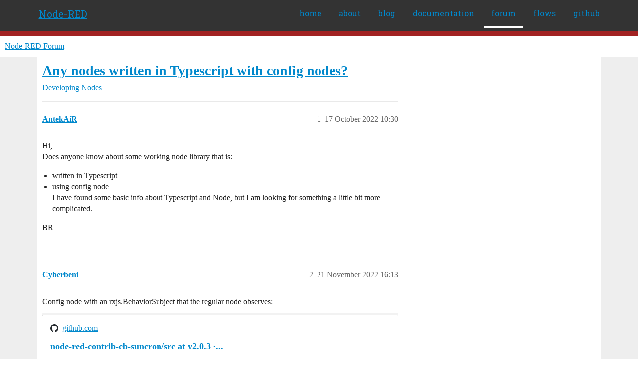

--- FILE ---
content_type: text/html; charset=utf-8
request_url: https://discourse.nodered.org/t/any-nodes-written-in-typescript-with-config-nodes/69136
body_size: 4990
content:
<!DOCTYPE html>
<html lang="en-GB">
  <head>
    <meta charset="utf-8">
    <title>Any nodes written in Typescript with config nodes? - Developing Nodes - Node-RED Forum</title>
    <meta name="description" content="Hi, 
Does anyone know about some working node library that is: 

written in Typescript
using config node 
I have found some basic info about Typescript and Node, but I am looking for something a little bit more complicat&amp;hellip;">
    <meta name="generator" content="Discourse 2026.1.0-latest - https://github.com/discourse/discourse version 6b239632fd8004179143fb8396efa5a4224df1d4">
<link rel="icon" type="image/png" href="https://us1.discourse-cdn.com/flex026/uploads/nodered/optimized/1X/598c4a26af3e3272e341a28c9f4adb5c75c8f5dc_2_32x32.png">
<link rel="apple-touch-icon" type="image/png" href="https://us1.discourse-cdn.com/flex026/uploads/nodered/optimized/1X/d073cd938eafa2e558d7c2cd59003b3ef4963033_2_180x180.png">
<meta name="theme-color" media="all" content="#fff">

<meta name="color-scheme" content="light">

<meta name="viewport" content="width=device-width, initial-scale=1.0, minimum-scale=1.0, viewport-fit=cover">
<link rel="canonical" href="https://discourse.nodered.org/t/any-nodes-written-in-typescript-with-config-nodes/69136" />


<link rel="search" type="application/opensearchdescription+xml" href="https://discourse.nodered.org/opensearch.xml" title="Node-RED Forum Search">

    
    <link href="https://sea2.discourse-cdn.com/flex026/stylesheets/color_definitions_light-default_-1_2_c5eef0e549eb2a3dedb8da29c5618d6c2773015d.css?__ws=discourse.nodered.org" media="all" rel="stylesheet" class="light-scheme"/>

<link href="https://sea2.discourse-cdn.com/flex026/stylesheets/common_121d4a5b2f5138339b52b88ef56c45deb8616043.css?__ws=discourse.nodered.org" media="all" rel="stylesheet" data-target="common"  />

  <link href="https://sea2.discourse-cdn.com/flex026/stylesheets/mobile_121d4a5b2f5138339b52b88ef56c45deb8616043.css?__ws=discourse.nodered.org" media="(max-width: 39.99999rem)" rel="stylesheet" data-target="mobile"  />
  <link href="https://sea2.discourse-cdn.com/flex026/stylesheets/desktop_121d4a5b2f5138339b52b88ef56c45deb8616043.css?__ws=discourse.nodered.org" media="(min-width: 40rem)" rel="stylesheet" data-target="desktop"  />



    <link href="https://sea2.discourse-cdn.com/flex026/stylesheets/checklist_121d4a5b2f5138339b52b88ef56c45deb8616043.css?__ws=discourse.nodered.org" media="all" rel="stylesheet" data-target="checklist"  />
    <link href="https://sea2.discourse-cdn.com/flex026/stylesheets/discourse-adplugin_121d4a5b2f5138339b52b88ef56c45deb8616043.css?__ws=discourse.nodered.org" media="all" rel="stylesheet" data-target="discourse-adplugin"  />
    <link href="https://sea2.discourse-cdn.com/flex026/stylesheets/discourse-ai_121d4a5b2f5138339b52b88ef56c45deb8616043.css?__ws=discourse.nodered.org" media="all" rel="stylesheet" data-target="discourse-ai"  />
    <link href="https://sea2.discourse-cdn.com/flex026/stylesheets/discourse-cakeday_121d4a5b2f5138339b52b88ef56c45deb8616043.css?__ws=discourse.nodered.org" media="all" rel="stylesheet" data-target="discourse-cakeday"  />
    <link href="https://sea2.discourse-cdn.com/flex026/stylesheets/discourse-details_121d4a5b2f5138339b52b88ef56c45deb8616043.css?__ws=discourse.nodered.org" media="all" rel="stylesheet" data-target="discourse-details"  />
    <link href="https://sea2.discourse-cdn.com/flex026/stylesheets/discourse-github_121d4a5b2f5138339b52b88ef56c45deb8616043.css?__ws=discourse.nodered.org" media="all" rel="stylesheet" data-target="discourse-github"  />
    <link href="https://sea2.discourse-cdn.com/flex026/stylesheets/discourse-lazy-videos_121d4a5b2f5138339b52b88ef56c45deb8616043.css?__ws=discourse.nodered.org" media="all" rel="stylesheet" data-target="discourse-lazy-videos"  />
    <link href="https://sea2.discourse-cdn.com/flex026/stylesheets/discourse-local-dates_121d4a5b2f5138339b52b88ef56c45deb8616043.css?__ws=discourse.nodered.org" media="all" rel="stylesheet" data-target="discourse-local-dates"  />
    <link href="https://sea2.discourse-cdn.com/flex026/stylesheets/discourse-narrative-bot_121d4a5b2f5138339b52b88ef56c45deb8616043.css?__ws=discourse.nodered.org" media="all" rel="stylesheet" data-target="discourse-narrative-bot"  />
    <link href="https://sea2.discourse-cdn.com/flex026/stylesheets/discourse-policy_121d4a5b2f5138339b52b88ef56c45deb8616043.css?__ws=discourse.nodered.org" media="all" rel="stylesheet" data-target="discourse-policy"  />
    <link href="https://sea2.discourse-cdn.com/flex026/stylesheets/discourse-presence_121d4a5b2f5138339b52b88ef56c45deb8616043.css?__ws=discourse.nodered.org" media="all" rel="stylesheet" data-target="discourse-presence"  />
    <link href="https://sea2.discourse-cdn.com/flex026/stylesheets/discourse-solved_121d4a5b2f5138339b52b88ef56c45deb8616043.css?__ws=discourse.nodered.org" media="all" rel="stylesheet" data-target="discourse-solved"  />
    <link href="https://sea2.discourse-cdn.com/flex026/stylesheets/discourse-templates_121d4a5b2f5138339b52b88ef56c45deb8616043.css?__ws=discourse.nodered.org" media="all" rel="stylesheet" data-target="discourse-templates"  />
    <link href="https://sea2.discourse-cdn.com/flex026/stylesheets/discourse-topic-voting_121d4a5b2f5138339b52b88ef56c45deb8616043.css?__ws=discourse.nodered.org" media="all" rel="stylesheet" data-target="discourse-topic-voting"  />
    <link href="https://sea2.discourse-cdn.com/flex026/stylesheets/footnote_121d4a5b2f5138339b52b88ef56c45deb8616043.css?__ws=discourse.nodered.org" media="all" rel="stylesheet" data-target="footnote"  />
    <link href="https://sea2.discourse-cdn.com/flex026/stylesheets/hosted-site_121d4a5b2f5138339b52b88ef56c45deb8616043.css?__ws=discourse.nodered.org" media="all" rel="stylesheet" data-target="hosted-site"  />
    <link href="https://sea2.discourse-cdn.com/flex026/stylesheets/poll_121d4a5b2f5138339b52b88ef56c45deb8616043.css?__ws=discourse.nodered.org" media="all" rel="stylesheet" data-target="poll"  />
    <link href="https://sea2.discourse-cdn.com/flex026/stylesheets/spoiler-alert_121d4a5b2f5138339b52b88ef56c45deb8616043.css?__ws=discourse.nodered.org" media="all" rel="stylesheet" data-target="spoiler-alert"  />
    <link href="https://sea2.discourse-cdn.com/flex026/stylesheets/discourse-ai_mobile_121d4a5b2f5138339b52b88ef56c45deb8616043.css?__ws=discourse.nodered.org" media="(max-width: 39.99999rem)" rel="stylesheet" data-target="discourse-ai_mobile"  />
    <link href="https://sea2.discourse-cdn.com/flex026/stylesheets/discourse-solved_mobile_121d4a5b2f5138339b52b88ef56c45deb8616043.css?__ws=discourse.nodered.org" media="(max-width: 39.99999rem)" rel="stylesheet" data-target="discourse-solved_mobile"  />
    <link href="https://sea2.discourse-cdn.com/flex026/stylesheets/discourse-topic-voting_mobile_121d4a5b2f5138339b52b88ef56c45deb8616043.css?__ws=discourse.nodered.org" media="(max-width: 39.99999rem)" rel="stylesheet" data-target="discourse-topic-voting_mobile"  />
    <link href="https://sea2.discourse-cdn.com/flex026/stylesheets/discourse-ai_desktop_121d4a5b2f5138339b52b88ef56c45deb8616043.css?__ws=discourse.nodered.org" media="(min-width: 40rem)" rel="stylesheet" data-target="discourse-ai_desktop"  />
    <link href="https://sea2.discourse-cdn.com/flex026/stylesheets/discourse-topic-voting_desktop_121d4a5b2f5138339b52b88ef56c45deb8616043.css?__ws=discourse.nodered.org" media="(min-width: 40rem)" rel="stylesheet" data-target="discourse-topic-voting_desktop"  />
    <link href="https://sea2.discourse-cdn.com/flex026/stylesheets/poll_desktop_121d4a5b2f5138339b52b88ef56c45deb8616043.css?__ws=discourse.nodered.org" media="(min-width: 40rem)" rel="stylesheet" data-target="poll_desktop"  />

  <link href="https://sea2.discourse-cdn.com/flex026/stylesheets/common_theme_5_cc3cdde63b4c984845200315d22079320b824ed8.css?__ws=discourse.nodered.org" media="all" rel="stylesheet" data-target="common_theme" data-theme-id="5" data-theme-name="discourse-category-banners"/>
<link href="https://sea2.discourse-cdn.com/flex026/stylesheets/common_theme_4_e769adec5792110d2e918e9db9032049a8a95a57.css?__ws=discourse.nodered.org" media="all" rel="stylesheet" data-target="common_theme" data-theme-id="4" data-theme-name="unformatted code detector"/>
<link href="https://sea2.discourse-cdn.com/flex026/stylesheets/common_theme_2_801a0d4f3cbf12b461ffeb28074e07a10406f9e3.css?__ws=discourse.nodered.org" media="all" rel="stylesheet" data-target="common_theme" data-theme-id="2" data-theme-name="default"/>
    
    

    <link href="https://fonts.googleapis.com/css?family=Roboto+Slab:400,700,300,100" rel="stylesheet" type="text/css">
    
        <link rel="alternate nofollow" type="application/rss+xml" title="RSS feed of &#39;Any nodes written in Typescript with config nodes?&#39;" href="https://discourse.nodered.org/t/any-nodes-written-in-typescript-with-config-nodes/69136.rss" />
    <meta property="og:site_name" content="Node-RED Forum" />
<meta property="og:type" content="website" />
<meta name="twitter:card" content="summary" />
<meta name="twitter:image" content="https://us1.discourse-cdn.com/flex026/uploads/nodered/original/1X/778549404735e222c89ce5449482a189ace8cdae.png" />
<meta property="og:image" content="https://us1.discourse-cdn.com/flex026/uploads/nodered/original/2X/4/4e31e726f516faf3d28cb905ee61b6165a0465a3.svg" />
<meta property="og:url" content="https://discourse.nodered.org/t/any-nodes-written-in-typescript-with-config-nodes/69136" />
<meta name="twitter:url" content="https://discourse.nodered.org/t/any-nodes-written-in-typescript-with-config-nodes/69136" />
<meta property="og:title" content="Any nodes written in Typescript with config nodes?" />
<meta name="twitter:title" content="Any nodes written in Typescript with config nodes?" />
<meta property="og:description" content="Hi,  Does anyone know about some working node library that is:   written in Typescript using config node  I have found some basic info about Typescript and Node, but I am looking for something a little bit more complicated.  BR" />
<meta name="twitter:description" content="Hi,  Does anyone know about some working node library that is:   written in Typescript using config node  I have found some basic info about Typescript and Node, but I am looking for something a little bit more complicated.  BR" />
<meta property="og:article:section" content="Developing Nodes" />
<meta property="og:article:section:color" content="8C6238" />
<meta property="article:published_time" content="2022-10-17T10:30:26+00:00" />
<meta property="og:ignore_canonical" content="true" />


    <script type="application/ld+json">{"@context":"http://schema.org","@type":"QAPage","name":"Any nodes written in Typescript with config nodes?","mainEntity":{"@type":"Question","name":"Any nodes written in Typescript with config nodes?","text":"Hi,\n\nDoes anyone know about some working node library that is:\n\nwritten in Typescript\n\nusing config node\n\nI have found some basic info about Typescript and Node, but I am looking for something a little bit more complicated.\n\nBR","upvoteCount":0,"answerCount":0,"datePublished":"2022-10-17T10:30:26.059Z","author":{"@type":"Person","name":"AntekAiR","url":"https://discourse.nodered.org/u/AntekAiR"}}}</script>
  </head>
  <body class="crawler ">
    <div class="nr-header">
    <div class="nr-header-content">
        <div class="brand"><a href="/">Node-RED</a></div>
        <ul class="navigation">
            <li><a href="https://nodered.org">home</a></li>
            <li><a href="https://nodered.org/about/">about</a></li>
            <li><a href="https://nodered.org/blog/">blog</a></li>
            <li><a href="https://nodered.org/docs/">documentation</a></li>
            <li class="current"><a href="https://discourse.nodered.org">forum</a></li>
            <li><a href="https://flows.nodered.org/">flows</a></li>
            <li><a href="https://github.com/node-red">github</a></li>
        </ul>
        <a href="#" class="nr-menu"><i class="fa fa-reorder fa-2x"></i></a>
    </div>
</div>
<script defer="" src="https://sea2.discourse-cdn.com/flex026/theme-javascripts/4b15888890a914e9de3718ba018219cb96ad2cf0.js?__ws=discourse.nodered.org" data-theme-id="2" nonce="xdz60jtC9Hzzp5aTxuKbFboNr"></script>
    <header>
  <a href="/">Node-RED Forum</a>
</header>

    <div id="main-outlet" class="wrap" role="main">
        <div id="topic-title">
    <h1>
      <a href="/t/any-nodes-written-in-typescript-with-config-nodes/69136">Any nodes written in Typescript with config nodes?</a>
    </h1>

      <div class="topic-category" itemscope itemtype="http://schema.org/BreadcrumbList">
          <span itemprop="itemListElement" itemscope itemtype="http://schema.org/ListItem">
            <a href="/c/developing-nodes/15" class="badge-wrapper bullet" itemprop="item">
              <span class='badge-category-bg' style='background-color: #8C6238'></span>
              <span class='badge-category clear-badge'>
                <span class='category-name' itemprop='name'>Developing Nodes</span>
              </span>
            </a>
            <meta itemprop="position" content="1" />
          </span>
      </div>

  </div>

  

    <div itemscope itemtype='http://schema.org/DiscussionForumPosting'>
      <meta itemprop='headline' content='Any nodes written in Typescript with config nodes?'>
      <link itemprop='url' href='https://discourse.nodered.org/t/any-nodes-written-in-typescript-with-config-nodes/69136'>
      <meta itemprop='datePublished' content='2022-10-17T10:30:26Z'>
        <meta itemprop='articleSection' content='Developing Nodes'>
      <meta itemprop='keywords' content=''>
      <div itemprop='publisher' itemscope itemtype="http://schema.org/Organization">
        <meta itemprop='name' content='Node-RED Forum'>
          <div itemprop='logo' itemscope itemtype="http://schema.org/ImageObject">
            <meta itemprop='url' content='https://us1.discourse-cdn.com/flex026/uploads/nodered/original/1X/778549404735e222c89ce5449482a189ace8cdae.png'>
          </div>
      </div>


          <div id='post_1'  class='topic-body crawler-post'>
            <div class='crawler-post-meta'>
              <span class="creator" itemprop="author" itemscope itemtype="http://schema.org/Person">
                <a itemprop="url" rel='nofollow' href='https://discourse.nodered.org/u/AntekAiR'><span itemprop='name'>AntekAiR</span></a>
                
              </span>

                <link itemprop="mainEntityOfPage" href="https://discourse.nodered.org/t/any-nodes-written-in-typescript-with-config-nodes/69136">


              <span class="crawler-post-infos">
                  <time  datetime='2022-10-17T10:30:26Z' class='post-time'>
                    17 October 2022 10:30
                  </time>
                  <meta itemprop='dateModified' content='2022-10-17T10:30:26Z'>
              <span itemprop='position'>1</span>
              </span>
            </div>
            <div class='post' itemprop='text'>
              <p>Hi,<br>
Does anyone know about some working node library that is:</p>
<ul>
<li>written in Typescript</li>
<li>using config node<br>
I have found some basic info about Typescript and Node, but I am looking for something a little bit more complicated.</li>
</ul>
<p>BR</p>
            </div>

            <div itemprop="interactionStatistic" itemscope itemtype="http://schema.org/InteractionCounter">
              <meta itemprop="interactionType" content="http://schema.org/LikeAction"/>
              <meta itemprop="userInteractionCount" content="0" />
              <span class='post-likes'></span>
            </div>


            
          </div>
          <div id='post_2' itemprop='comment' itemscope itemtype='http://schema.org/Comment' class='topic-body crawler-post'>
            <div class='crawler-post-meta'>
              <span class="creator" itemprop="author" itemscope itemtype="http://schema.org/Person">
                <a itemprop="url" rel='nofollow' href='https://discourse.nodered.org/u/Cyberbeni'><span itemprop='name'>Cyberbeni</span></a>
                
              </span>



              <span class="crawler-post-infos">
                  <time itemprop='datePublished' datetime='2022-11-21T16:13:50Z' class='post-time'>
                    21 November 2022 16:13
                  </time>
                  <meta itemprop='dateModified' content='2022-11-21T16:13:50Z'>
              <span itemprop='position'>2</span>
              </span>
            </div>
            <div class='post' itemprop='text'>
              <p>Config node with an rxjs.BehaviorSubject that the regular node observes:</p>
<aside class="onebox githubfolder" data-onebox-src="https://github.com/Cyberbeni/node-red-contrib-cb-suncron/tree/v2.0.3/src">
  <header class="source">
      <img src="https://github.githubassets.com/favicons/favicon.svg" class="site-icon" width="32" height="32">

      <a href="https://github.com/Cyberbeni/node-red-contrib-cb-suncron/tree/v2.0.3/src" target="_blank" rel="noopener nofollow ugc">github.com</a>
  </header>

  <article class="onebox-body">
    <h3><a href="https://github.com/Cyberbeni/node-red-contrib-cb-suncron/tree/v2.0.3/src" target="_blank" rel="noopener nofollow ugc">node-red-contrib-cb-suncron/src at v2.0.3 ·...</a></h3>

  <p><a href="https://github.com/Cyberbeni/node-red-contrib-cb-suncron/tree/v2.0.3/src" target="_blank" rel="noopener nofollow ugc">v2.0.3/src</a></p>

  <p><span class="label1">Node-RED node that triggers configurable outgoing messages based on the position of the sun - node-red-contrib-cb-suncron/src at v2.0.3 · Cyberbeni/node-red-contrib-cb-suncron</span></p>

  </article>

  <div class="onebox-metadata">
    
    
  </div>

  <div style="clear: both"></div>
</aside>

            </div>

            <div itemprop="interactionStatistic" itemscope itemtype="http://schema.org/InteractionCounter">
              <meta itemprop="interactionType" content="http://schema.org/LikeAction"/>
              <meta itemprop="userInteractionCount" content="0" />
              <span class='post-likes'></span>
            </div>


            
          </div>
          <div id='post_3' itemprop='comment' itemscope itemtype='http://schema.org/Comment' class='topic-body crawler-post'>
            <div class='crawler-post-meta'>
              <span class="creator" itemprop="author" itemscope itemtype="http://schema.org/Person">
                <a itemprop="url" rel='nofollow' href='https://discourse.nodered.org/u/system'><span itemprop='name'>system</span></a>
                
                  Closed 
              </span>



              <span class="crawler-post-infos">
                  <time itemprop='datePublished' datetime='2023-01-20T16:14:18Z' class='post-time'>
                    20 January 2023 16:14
                  </time>
                  <meta itemprop='dateModified' content='2023-01-20T16:14:18Z'>
              <span itemprop='position'>3</span>
              </span>
            </div>
            <div class='post' itemprop='text'>
              <p>This topic was automatically closed 60 days after the last reply. New replies are no longer allowed.</p>
            </div>

            <div itemprop="interactionStatistic" itemscope itemtype="http://schema.org/InteractionCounter">
              <meta itemprop="interactionType" content="http://schema.org/LikeAction"/>
              <meta itemprop="userInteractionCount" content="0" />
              <span class='post-likes'></span>
            </div>


            
          </div>
    </div>


    <div id="related-topics" class="more-topics__list " role="complementary" aria-labelledby="related-topics-title">
  <h3 id="related-topics-title" class="more-topics__list-title">
    Related topics
  </h3>
  <div class="topic-list-container" itemscope itemtype='http://schema.org/ItemList'>
    <meta itemprop='itemListOrder' content='http://schema.org/ItemListOrderDescending'>
    <table class='topic-list'>
      <thead>
        <tr>
          <th>Topic</th>
          <th></th>
          <th class="replies">Replies</th>
          <th class="views">Views</th>
          <th>Activity</th>
        </tr>
      </thead>
      <tbody>
          <tr class="topic-list-item" id="topic-list-item-98852">
            <td class="main-link" itemprop='itemListElement' itemscope itemtype='http://schema.org/ListItem'>
              <meta itemprop='position' content='1'>
              <span class="link-top-line">
                <a itemprop='url' href='https://discourse.nodered.org/t/announce-node-red-contrib-ts-typescript-node/98852' class='title raw-link raw-topic-link'>[ANNOUNCE] node-red-contrib-ts – TypeScript Node</a>
              </span>
              <div class="link-bottom-line">
                  <a href='/c/share-your-nodes/14' class='badge-wrapper bullet'>
                    <span class='badge-category-bg' style='background-color: #0E76BD'></span>
                    <span class='badge-category clear-badge'>
                      <span class='category-name'>Share Your Nodes</span>
                    </span>
                  </a>
                  <div class="discourse-tags">
                      <a href='https://discourse.nodered.org/tag/function-node' class='discourse-tag'>function-node</a>
                      
                  </div>
              </div>
            </td>
            <td class="replies">
              <span class='posts' title='posts'>17</span>
            </td>
            <td class="views">
              <span class='views' title='views'>409</span>
            </td>
            <td>
              4 September 2025
            </td>
          </tr>
          <tr class="topic-list-item" id="topic-list-item-27753">
            <td class="main-link" itemprop='itemListElement' itemscope itemtype='http://schema.org/ListItem'>
              <meta itemprop='position' content='2'>
              <span class="link-top-line">
                <a itemprop='url' href='https://discourse.nodered.org/t/custom-config-node/27753' class='title raw-link raw-topic-link'>Custom config node</a>
              </span>
              <div class="link-bottom-line">
                  <a href='/c/general/7' class='badge-wrapper bullet'>
                    <span class='badge-category-bg' style='background-color: #BF1E2E'></span>
                    <span class='badge-category clear-badge'>
                      <span class='category-name'>General</span>
                    </span>
                  </a>
                  <div class="discourse-tags">
                  </div>
              </div>
            </td>
            <td class="replies">
              <span class='posts' title='posts'>2</span>
            </td>
            <td class="views">
              <span class='views' title='views'>616</span>
            </td>
            <td>
              3 August 2020
            </td>
          </tr>
          <tr class="topic-list-item" id="topic-list-item-77101">
            <td class="main-link" itemprop='itemListElement' itemscope itemtype='http://schema.org/ListItem'>
              <meta itemprop='position' content='3'>
              <span class="link-top-line">
                <a itemprop='url' href='https://discourse.nodered.org/t/how-to-create-config-node-in-node-red/77101' class='title raw-link raw-topic-link'>How to create config node in node-red</a>
              </span>
              <div class="link-bottom-line">
                  <a href='/c/developing-nodes/15' class='badge-wrapper bullet'>
                    <span class='badge-category-bg' style='background-color: #8C6238'></span>
                    <span class='badge-category clear-badge'>
                      <span class='category-name'>Developing Nodes</span>
                    </span>
                  </a>
                  <div class="discourse-tags">
                  </div>
              </div>
            </td>
            <td class="replies">
              <span class='posts' title='posts'>23</span>
            </td>
            <td class="views">
              <span class='views' title='views'>523</span>
            </td>
            <td>
              3 April 2023
            </td>
          </tr>
          <tr class="topic-list-item" id="topic-list-item-28120">
            <td class="main-link" itemprop='itemListElement' itemscope itemtype='http://schema.org/ListItem'>
              <meta itemprop='position' content='4'>
              <span class="link-top-line">
                <a itemprop='url' href='https://discourse.nodered.org/t/create-a-typescript-node/28120' class='title raw-link raw-topic-link'>Create a TypeScript node</a>
              </span>
              <div class="link-bottom-line">
                  <a href='/c/developing-nodes/15' class='badge-wrapper bullet'>
                    <span class='badge-category-bg' style='background-color: #8C6238'></span>
                    <span class='badge-category clear-badge'>
                      <span class='category-name'>Developing Nodes</span>
                    </span>
                  </a>
                  <div class="discourse-tags">
                  </div>
              </div>
            </td>
            <td class="replies">
              <span class='posts' title='posts'>18</span>
            </td>
            <td class="views">
              <span class='views' title='views'>3438</span>
            </td>
            <td>
              13 August 2020
            </td>
          </tr>
          <tr class="topic-list-item" id="topic-list-item-97927">
            <td class="main-link" itemprop='itemListElement' itemscope itemtype='http://schema.org/ListItem'>
              <meta itemprop='position' content='5'>
              <span class="link-top-line">
                <a itemprop='url' href='https://discourse.nodered.org/t/framework-to-author-nodes-using-typescript-vue-3-json-schemas/97927' class='title raw-link raw-topic-link'>Framework to author nodes using Typescript + Vue 3 + Json Schemas</a>
              </span>
              <div class="link-bottom-line">
                  <a href='/c/developing-nodes/15' class='badge-wrapper bullet'>
                    <span class='badge-category-bg' style='background-color: #8C6238'></span>
                    <span class='badge-category clear-badge'>
                      <span class='category-name'>Developing Nodes</span>
                    </span>
                  </a>
                  <div class="discourse-tags">
                  </div>
              </div>
            </td>
            <td class="replies">
              <span class='posts' title='posts'>1</span>
            </td>
            <td class="views">
              <span class='views' title='views'>67</span>
            </td>
            <td>
              30 September 2025
            </td>
          </tr>
      </tbody>
    </table>
  </div>
</div>





    </div>
    <footer class="container wrap">
  <nav class='crawler-nav'>
    <ul>
      <li itemscope itemtype='http://schema.org/SiteNavigationElement'>
        <span itemprop='name'>
          <a href='/' itemprop="url">Home </a>
        </span>
      </li>
      <li itemscope itemtype='http://schema.org/SiteNavigationElement'>
        <span itemprop='name'>
          <a href='/categories' itemprop="url">Categories </a>
        </span>
      </li>
      <li itemscope itemtype='http://schema.org/SiteNavigationElement'>
        <span itemprop='name'>
          <a href='/guidelines' itemprop="url">Guidelines </a>
        </span>
      </li>
        <li itemscope itemtype='http://schema.org/SiteNavigationElement'>
          <span itemprop='name'>
            <a href='https://terms-of-use.openjsf.org/' itemprop="url">Terms of Service </a>
          </span>
        </li>
        <li itemscope itemtype='http://schema.org/SiteNavigationElement'>
          <span itemprop='name'>
            <a href='https://privacy-policy.openjsf.org/' itemprop="url">Privacy Policy </a>
          </span>
        </li>
    </ul>
  </nav>
  <p class='powered-by-link'>Powered by <a href="https://www.discourse.org">Discourse</a>, best viewed with JavaScript enabled</p>
</footer>

    <div class="nr-footer">
    <div class="nr-footer-content">
        <div class="col-1-4">
            <a href="https://openjsf.org"><img class="openjs-logo" src="https://nodered.org/images/openjs_foundation-logo.svg"></a>
        </div>
        <div class="col-3-4">
            <p>Copyright <a href="https://openjsf.org">OpenJS Foundation</a> and Node-RED contributors. All rights reserved. The <a href="https://openjsf.org">OpenJS Foundation</a> has registered trademarks and uses trademarks.  For a list of trademarks of the <a href="https://openjsf.org">OpenJS Foundation</a>, please see our <a href="https://trademark-policy.openjsf.org">Trademark Policy</a> and <a href="https://trademark-list.openjsf.org">Trademark List</a>.  Trademarks and logos not indicated on the <a href="https://trademark-list.openjsf.org">list of OpenJS Foundation trademarks</a> are trademarks™ or registered® trademarks of their respective holders. Use of them does not imply any affiliation with or endorsement by them.</p>
            <p><a href="https://openjsf.org">The OpenJS Foundation</a> | <a href="https://terms-of-use.openjsf.org">Terms of Use</a> | <a href="https://privacy-policy.openjsf.org">Privacy Policy</a> | <a href="https://bylaws.openjsf.org">OpenJS Foundation Bylaws</a> | <a href="https://trademark-policy.openjsf.org">Trademark Policy</a> | <a href="https://trademark-list.openjsf.org">Trademark List</a> | <a href="https://www.linuxfoundation.org/cookies">Cookie Policy</a></p>
        </div>

   </div>
</div>
    
  </body>
  
</html>


--- FILE ---
content_type: text/css
request_url: https://sea2.discourse-cdn.com/flex026/stylesheets/discourse-narrative-bot_121d4a5b2f5138339b52b88ef56c45deb8616043.css?__ws=discourse.nodered.org
body_size: -147
content:
article[data-user-id="-2"] div.cooked iframe{border:0}
/*# sourceMappingURL=discourse-narrative-bot_121d4a5b2f5138339b52b88ef56c45deb8616043.css.map?__ws=discourse.nodered.org */
